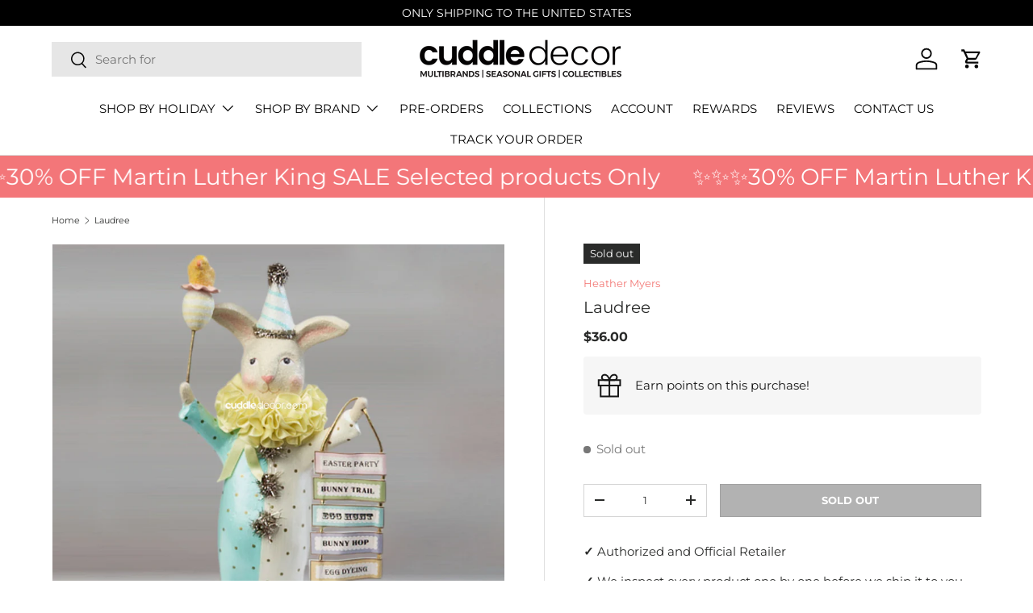

--- FILE ---
content_type: text/html; charset=UTF-8
request_url: https://api.reviews.io/json-ld/product/richsnippet?sku=ESC-55506%3B42407806566647&store=cuddle-decor&url=https://www.cuddledecor.com/products/heather-myers-for-esc-and-company-laudree&data=true
body_size: 164
content:
{
	"@context" : "http://schema.org",
	"@type" : "Product"

  			
		    ,"name" : "Laudree",
		"image" : "https://cdn.shopify.com/s/files/1/0323/8091/1748/products/Cuddle-Decor-Heather-Myers-Laudree-new2.jpg?v=1645310992",
				"sku" : "ESC-55506"
		    
}


--- FILE ---
content_type: text/javascript; charset=utf-8
request_url: https://www.cuddledecor.com/products/heather-myers-for-esc-and-company-laudree.js
body_size: 791
content:
{"id":7534913716471,"title":"Laudree","handle":"heather-myers-for-esc-and-company-laudree","description":"\u003cmeta charset=\"utf-8\"\u003e\n\u003cp\u003e\u003cstrong\u003e\u003c\/strong\u003eLaudree\u003csup\u003e©\u003c\/sup\u003e is designed by Heather Myers for ESC and Company. This piece is a wonderful addition to any Easter collection and display!\u003c\/p\u003e\n\u003ch2\u003eLaudree\u003csup\u003e©\u003c\/sup\u003e by Heather Myers\u003c\/h2\u003e\n\u003cp\u003eAt a glance\u003c\/p\u003e\n\u003cul\u003e\n\u003cli\u003eMaterial: Poly resin, and fabric\u003c\/li\u003e\n\u003cli\u003eColor: As the picture shows\u003c\/li\u003e\n\u003cli\u003eMeasurement: 10.25\" \u003c\/li\u003e\n\u003cli\u003eMade of high-quality materials\u003c\/li\u003e\n\u003cli\u003eUnused, undamaged\u003c\/li\u003e\n\u003cli\u003eBrand new with tags attached\u003c\/li\u003e\n\u003c\/ul\u003e\n\u003ch3\u003eCare Instruction\u003c\/h3\u003e\n\u003cp\u003eSurface wipe only. Clean gently by hand using a dry cloth.\u003c\/p\u003e\n\u003ch3\u003e\u003cbr\u003e\u003c\/h3\u003e","published_at":"2022-02-19T14:51:24-08:00","created_at":"2022-02-19T14:48:45-08:00","vendor":"Heather Myers","type":"Figurines Table Decoration","tags":["2021","Easter","gw-bis-hide","Heather Myers"],"price":3600,"price_min":3600,"price_max":3600,"available":false,"price_varies":false,"compare_at_price":null,"compare_at_price_min":0,"compare_at_price_max":0,"compare_at_price_varies":false,"variants":[{"id":42407806566647,"title":"Default Title","option1":"Default Title","option2":null,"option3":null,"sku":"ESC-55506","requires_shipping":true,"taxable":false,"featured_image":null,"available":false,"name":"Laudree","public_title":null,"options":["Default Title"],"price":3600,"weight":400,"compare_at_price":null,"inventory_management":"shopify","barcode":"741573666742","requires_selling_plan":false,"selling_plan_allocations":[]}],"images":["\/\/cdn.shopify.com\/s\/files\/1\/0323\/8091\/1748\/products\/Cuddle-Decor-Heather-Myers-Laudree-new2.jpg?v=1645310992"],"featured_image":"\/\/cdn.shopify.com\/s\/files\/1\/0323\/8091\/1748\/products\/Cuddle-Decor-Heather-Myers-Laudree-new2.jpg?v=1645310992","options":[{"name":"Title","position":1,"values":["Default Title"]}],"url":"\/products\/heather-myers-for-esc-and-company-laudree","media":[{"alt":"Laudree Easter Figurine and Collectible by Heather Myers","id":29158210633975,"position":1,"preview_image":{"aspect_ratio":1.0,"height":1080,"width":1080,"src":"https:\/\/cdn.shopify.com\/s\/files\/1\/0323\/8091\/1748\/products\/Cuddle-Decor-Heather-Myers-Laudree-new2.jpg?v=1645310992"},"aspect_ratio":1.0,"height":1080,"media_type":"image","src":"https:\/\/cdn.shopify.com\/s\/files\/1\/0323\/8091\/1748\/products\/Cuddle-Decor-Heather-Myers-Laudree-new2.jpg?v=1645310992","width":1080}],"requires_selling_plan":false,"selling_plan_groups":[]}